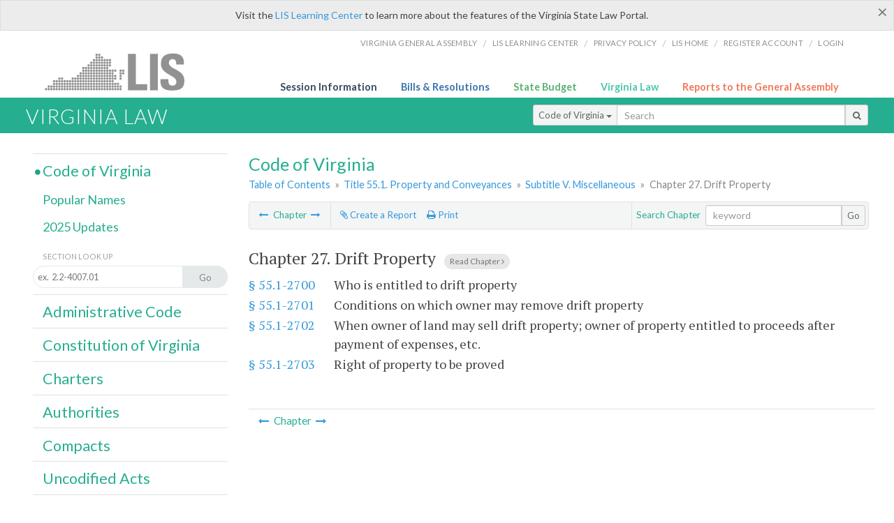

--- FILE ---
content_type: text/css
request_url: https://law.lis.virginia.gov/Content/720_grid.css
body_size: 2276
content:
/*	SimpleGrid - a fork of CSSGrid by Crowd Favorite (https://github.com/crowdfavorite/css-grid)
 *	http://simplegrid.info
 *	by Conor Muirhead (http://conor.cc) of Early LLC (http://earlymade.com)	
 *  License: http://creativecommons.org/licenses/MIT/	*/

/* Containers */
body { font-size: 0.875em; padding: 0; }
.grid{ margin:0 auto; padding: 10px; width:700px; }
.va-law .grid{ padding: 0; }
.row{ clear:left; }
.va-law { text-align:left; }

#logo {
	background:url(../images/lis_logo_sm.png) no-repeat;
	width:225px;
	margin-bottom:-5px;
	padding-bottom:0;
	position:absolute; 
	z-index:10;
}

#logo-container {
	width:720px;
	padding:15px;
	position:relative; 
	margin:0 auto;
	z-index:10;
}

#logo-beta {
	background:url(../images/lis_logo.png) no-repeat;
	width:225px;
}

#logo-container-beta {
	width:720px;
	padding:0 0 5px 0;
	position:relative;
	margin:0 auto;
	height:55px;
}

.law-feature {
	margin:.5em 0;
}
div.link-callout {
	float:right;
	text-align:left;
}
nav {
	padding:0;
	overflow: hidden;
}

a.menu-link {
	display: none;
}

nav#menu {
	background:#fff;
	padding:0;
	margin:0;
}
nav#sub-menu ul {
	float:right;
	margin:.05em;
}
.js nav[role=navigation] {
		max-height: none;
		-webkit-transition: none;  
		-moz-transition: none;
		-ms-transition: none;
		-o-transition: none;
		transition: none;
	}
	
nav[role=navigation] ul {
	margin:0;
	float:right;
}
nav[role=navigation] li {
	display:inline-block;
	padding:5px;
	border-bottom: none;
	background: none;
	font-size:.8em;
}
nav[role=navigation] li a {
	margin:0 .5em;
	color:#939595;
	}

nav[role=navigation] li:hover {
       background:#ecf0f1;
}

#search-containter {
	position:relative;
	margin:0 auto;
	width:740px;
}

.searchbox {
	position:absolute; 
	left:490px;
	z-index:10;
	bottom:-13px;
}
div.ddFm {border-top:none; float:right; width:25%; text-align:right; margin-bottom:0;}
div.ddFm h6 {float:left; padding:.45em .25em 0 0;}
form#ddYear{text-align:right; margin:0;}

nav.content-header-menu-left ul, nav.content-header-menu-middle ul {
	padding:0 .5em;
}
nav.content-header-menu-right li {
	padding:0 .55em;
}
nav.content-header-menu-right {
	border-left:1px solid #dee2e3;
	border-top:none;
	float:right;
	margin:0;
	width:45%;
}
nav.content-header-menu-middle li, nav.content-header-menu-right li {
	padding:0 .45em;
}
div.secondary-search .btn-sm {
	padding:4px 7px;
	font-size:12px;
	line-height:1.3em;
}
div.secondary-search .input-sm {
	height:25px;
}
dl.number-descrip-list {
	line-height: 1.55em;
}
dl.number-descrip-list dt {
	clear:left;
	float:left;
	display:table-cell;
	font-weight:normal;
}
dl.number-descrip-list dd {
	display:table-cell;
	padding-bottom:.5em;
}
dl.number-descrip-list dd {
	padding-bottom:.125em;
}
dl.number-descrip-list-outline {
	line-height: 1.55em;
}
dl.number-descrip-list-outline dt {
	clear:left;
	float:left;
	display:table-cell;
	font-weight:normal;
}
dl.number-descrip-list-outline dd {
	display:table-cell;
	padding-bottom:0;
}
dl.number-descrip-list-exp {
	margin-top:-.75em;
	line-height:1.55em;
}
dl.number-descrip-list-exp dt {
	clear:left;
	float:left;
	width:6.5em;
	display:table-cell;
	font-weight:bold;
	padding-top:.75em;
}
dl.number-descrip-list-exp dd {
	display:table-cell;
	padding-bottom:.2em;
	font-weight:bold;
	padding-top:.75em;
}
dl.number-descrip-list-exp dt.child, dl.number-descrip-list-exp dd.child {
	margin-left:.75em;
	font-weight:normal;
	padding-top:0;
}
dl.number-descrip-list-exp dd.child {
	padding-bottom:0;
}
ul.section-sub-menu li {
	padding:0;
}

ul.section-sub-menu img {
	height:13px;
	width:13px;
}

dl.number-wide-descrip-list {
	overflow:hidden;
	margin:.125em 0 1.5em 0;
	width:100%;
	float:left;
}
dl.number-wide-descrip-list dt {
	clear:left;
	float:left;
	width:11em;
	display:table-cell;
	font-weight:normal;
}
dl.number-wide-descrip-list dd {
	display:table-cell;
	padding-bottom:.25em;
}

header a.feedback {
	background-color:#2980b9;
	position: fixed;
	width:35px;
	height:100px;
	display:block;
	opacity: 0.9;
	overflow: hidden;
	z-index:99;
	right:0;
	/*top:613px;*/
    top:66%;
	box-shadow: 0 1px 2px rgba(0, 0, 0, 0.5);
	border-bottom:none;
	transform:rotate(0deg);
-ms-transform:rotate(0deg); /* IE 9 */
-webkit-transform:rotate(0deg); /* Safari and Chrome */
}

.search-title {
	font-size:.9em;
	margin:.75em .5em 0 0;
}

.input-group {
	margin-top:0.3em;
}
table.ebook {
	border:none;	
}
table.ebook td:first-child {
	border-right:none;
	text-align:left;
}
#ga-seal {
	position:relative;
	margin-bottom:-16px;
	float:right;}
	.va-law-footer {
		float:none;	
	}
.va-law-footer .foot-callout {
	margin-top:0;
}
.va-law-footer .foot-callout:first-child {
	margin-top:0;
}
.flipcol .va-law-footer .slot-9 {
	margin-left:20px;
}
nav#sub-menu {
	padding:0;
}

nav#sub-menu li {
	display:inline-block;
}

/* google search */
div#dyn_nav {
	display: block !important;
	float: left;
	position: relative;
}
div#main_res {
	width: 480px;
    float: right;
}
.search-wrapper #main{
	overflow: hidden;
}

/* Slots Setup */
.slot-0,.slot-1,.slot-2,.slot-3,.slot-4,.slot-5,.slot-0-1,.slot-0-1-2,.slot-0-1-2-3,.slot-0-1-2-3-4,.slot-0-1-2-3-4-5,.slot-1-2,.slot-1-2-3,.slot-1-2-3-4,.slot-1-2-3-4-5,.slot-2-3,.slot-2-3-4,.slot-2-3-4-5,.slot-3-4,.slot-3-4-5,.slot-4-5,.slot-6,.slot-7,.slot-8,.slot-9,.slot-6-7,.slot-6-7-8,.slot-6-7-8-9,.slot-7-8,.slot-7-8-9,.slot-8-9{ display:inline; float:left; margin-left:20px; }

/* 6-Col Grid Sizes */
.slot-0,.slot-1,.slot-2,.slot-3,.slot-4,.slot-5{ width:100px; } /* Sixths */
.slot-0-1,.slot-1-2,.slot-2-3,.slot-3-4,.slot-4-5{ width:220px; } /* Thirds */
.slot-0-1-2-3,.slot-1-2-3-4,.slot-2-3-4-5{ width:460px; } /* Two-Thirds */
.slot-0-1-2-3-4,.slot-1-2-3-4-5{ width:580px; } /* Five-Sixths */

/* 4-Col Grid Sizes */
.slot-6,.slot-7,.slot-8,.slot-9{ width:160px; } /* Quarters */
.slot-6-7-8,.slot-7-8-9{ width:520px; } /* Three-Quarters */

/* Hack the grid to put the nav on the left */
.flipcol .slot-6-7-8 {padding-left: 180px;} /* .slot-9 width + 20px margin */
.flipcol .slot-9 {margin-left: -700px;} /* .slot-6-7-8 width + padding as a negative value */
.flipcol .slot-9{position: relative !important;}

/* 6-Col/4-Col Shared Grid Sizes */
.slot-0-1-2,.slot-1-2-3,.slot-2-3-4,.slot-3-4-5, .slot-6-7,.slot-7-8,.slot-8-9{ width:340px; } /* Halves */
.slot-0-1-2-3-4-5, .slot-6-7-8-9{ width: 100%; } /* Full-Width */

/* Zeroing Out Leftmost Slot Margins */
.slot-0,.slot-0-1,.slot-0-1-2,.slot-0-1-2-3,.slot-0-1-2-3-4,.slot-0-1-2-3-4-5,.slot-6,.slot-6-7,.slot-6-7-8,.slot-6-7-8-9,.slot-1 .slot-1,.slot-1-2 .slot-1,.slot-1-2 .slot-1-2,.slot-1-2-3 .slot-1,.slot-1-2-3 .slot-1-2,.slot-1-2-3 .slot-1-2-3,.slot-1-2-3-4 .slot-1,.slot-1-2-3-4 .slot-1-2,.slot-1-2-3-4 .slot-1-2-3,.slot-1-2-3-4 .slot-1-2-3-4,.slot-1-2-3-4-5 .slot-1,.slot-1-2-3-4-5 .slot-1-2,.slot-1-2-3-4-5 .slot-1-2-3,.slot-1-2-3-4-5 .slot-1-2-3-4,.slot-1-2-3-4-5 .slot-1-2-3-4-5,.slot-2 .slot-2,.slot-2-3 .slot-2,.slot-2-3 .slot-2-3,.slot-2-3-4 .slot-2,.slot-2-3-4 .slot-2-3,.slot-2-3-4 .slot-2-3-4,.slot-2-3-4-5 .slot-2,.slot-2-3-4-5 .slot-2-3,.slot-2-3-4-5 .slot-2-3-4,.slot-2-3-4-5 .slot-2-3-4-5,.slot-3 .slot-3,.slot-3-4 .slot-3,.slot-3-4 .slot-3-4,.slot-3-4-5 .slot-3,.slot-3-4-5 .slot-3-4,.slot-3-4-5 .slot-3-4-5,.slot-4 .slot-4,.slot-4-5 .slot-4,.slot-4-5 .slot-4-5,.slot-5 .slot-5,.slot-7 .slot-7,.slot-7-8 .slot-7,.slot-7-8 .slot-7-8,.slot-7-8-9 .slot-7,.slot-7-8-9 .slot-7-8,.slot-7-8-9 .slot-7-8-9,.slot-8 .slot-8,.slot-8-9 .slot-8,.slot-8-9 .slot-8-9{ margin-left:0 !important; } /* Important is to avoid repeating this in larger screen css files */

/* Row Clearfix */
.row:after{ visibility:hidden; display:block; font-size:0; content:" "; clear:both; height:0; }
.row{ zoom:1; }